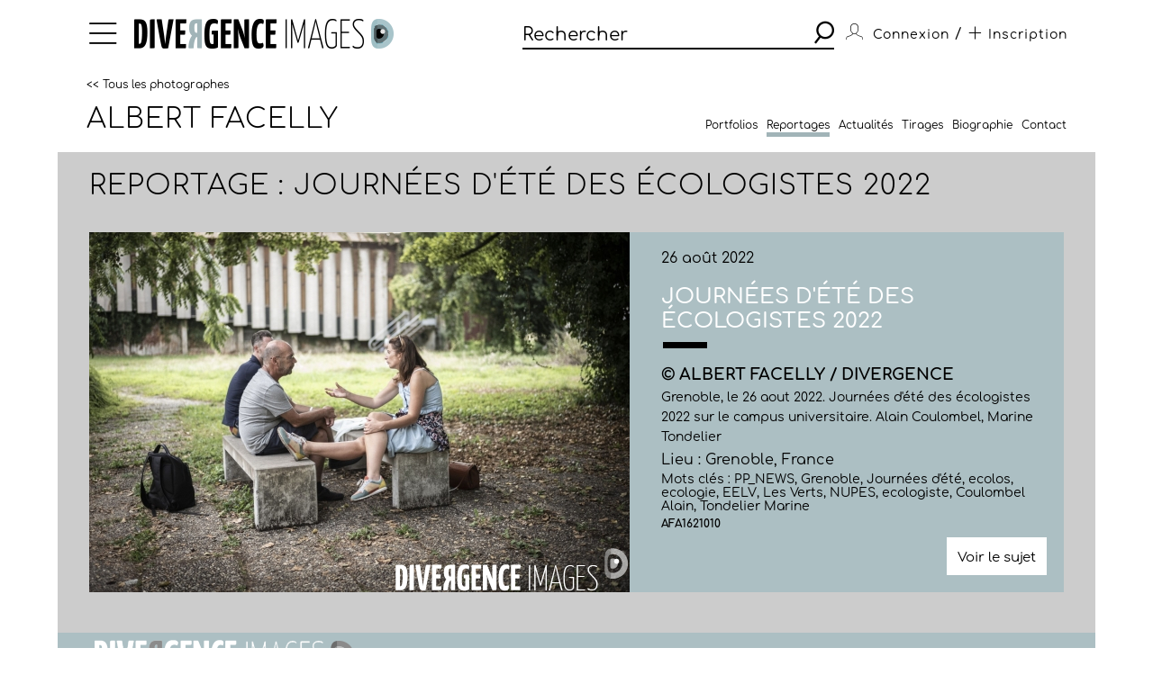

--- FILE ---
content_type: text/css
request_url: https://www.divergence-images.com/skin/front/2020/css/photographers.css
body_size: 2154
content:
/* Photographer card block */
.photographer-card {
    position: relative;
    background-color: #ACBFC3;
    width: 300px;
    margin-left: 25px;
    padding: 20px 0 20px 20px;
    z-index: 10;
}

.photographer-card .photo {
    width: 110px;
    height: 110px;
    margin-bottom: 20px;
    display: flex;
    justify-content: center;
    overflow: hidden;
}

.photographer-card ul.share-links, section.biography .description ul.share-links {
    justify-content: start;
    margin-bottom: 10px;
}

.photographer-card ul.share-links li, section.biography .description ul.share-links li {
    margin-left: 0;
    margin-right: 10px;
}

.page-contact .photographer-card .photo {
    display: block;
}

.photographer-card a {
    color: black;
    text-decoration: none;
}

.photographer-card p {
    margin: 0;
    margin-bottom: 6px;
    font-size: 14px;
}

.photographer-card a.know-more {
    right: unset;
    background-color: #ffffff;
}

.photographer-card p.phone {
    font-weight: bold;
}

.photographer-card p.name, .photographer-card p.phone {
    font-size: 16px;
}

.photographer-card p.mail {
    margin-bottom: 10px;
}

.photographer-card p.themes {
    margin-top: 10px;
}

/* Photographer news  */
photographers-news section {
    opacity: 0.5;
}

#photographers-news.page-list section.photographers-news ul li {
    margin: 0 0 35px 0;
}

#photographers-news.page-list section.photographers-news ul li div.img-block a {
    display: flex;
    width: 100%;
}

#photographers-news.page-list div.modal {
    height: auto;
    width: 512px;
    max-width: unset;
    border-radius: unset;
    padding: 15px 20px;
}

#photographers-news.page-list div.modal .img-block {
    margin-top: 35px;
    min-height: unset;
}

#photographers-news.page-list div.modal .img-block img {
    margin: auto;
}

#photographers-news.page-list div.modal h3.title {
    font-size: 18px;
    font-weight: 600;
    margin: 5px 0 14px 0;
}

#photographers-news.page-list div.modal p.description {
    font-size: 15px;
    line-height: 20px;
    padding: 0;
    margin: 15px 0 0 0;
}

#photographers-news.page-list div.modal p.area {
    margin: 3px 0 0 0;
    font-weight: bold;
    font-size: 15px;
}

#photographers-news.page-list div.modal p.area a {
    color: #000000;
}

#photographers-news.page-list div.modal ul.share-links li a {
    color: #000000;
    font-size: 17px;
}

#photographers-news.page-detail section h3 {
    font-size: 23px;
    font-weight: 100;
    letter-spacing: 1px;
    margin-bottom: 20px;
}

#photographers-news.page-detail section.photographers-news {
    margin-top: 50px;
    margin-bottom: 50px;
}

#photographers-news.page-detail section article {
    margin-top: 40px;
    display: flex;
    justify-content: space-between;
    flex-wrap: wrap;
}

#photographers-news.page-detail section article div.thumb {
    width: 50%;
    text-align: center;
    margin-bottom: 10px;
}

#photographers-news.page-detail section article div.thumb .width-auto {
    max-width: 100%;
    max-height: 570px;
}

#photographers-news.page-detail section article div.thumb img.portrait {
    width: 100%;
    height: unset;
}

#photographers-news.page-detail section article div.content {
    width: 48%;
}

#photographers-news.page-detail section article h1 {
    margin: 2px 0 34px 0;
}

#photographers-news.page-detail section article p {
    font-size: 14px;
    line-height: 20px;
    margin-bottom: 35px;
}

#photographers-news.page-detail section article p.date {
    margin: 0;
    color: #cccccc;
    font-size: 16px;
}

#photographers-news.page-detail section article div.content div.thumb {
    display: none;
}

section.minisite h1 a {
    color: #000000;
}

/* Photographers Portfolios list */
.page-list section.portfolios.mobile {
    display: none !important;
}

.page-list section.portfolios {
    margin-top: 30px !important;
}

.page-list section.portfolios-list {
    background-color: #ffffff;
}

.page-list section.portfolios-list ul {
    display: flex;
    flex-wrap: wrap;
    justify-content: space-between;
    padding-left: 0;
    margin-bottom: 10px;
}

.page-list section.portfolios-list li {
    position: relative;
    width: 420px;
    height: 330px;
    margin-bottom: 35px;
/*    margin-right: 35px;*/
}

.page-list section.portfolios-list li div.thumb {
    display: block;
    width: 330px;
    height: 330px;
    text-align: center;
    margin: 0 auto;
}

.page-list section.portfolios-list li a img {

}

.page-list section.portfolios-list .card {
    width: 155px;
    height: 155px;
    right: 0;
    left: unset;
    top: 30px;
    z-index: 9;
    padding: 20px 10px 0 10px;
}

.page-list section.portfolios-list .card p.author-name {
    font-size: 17px;
    margin-bottom: 10px;
    line-height: 25px;
}

.page-list.portfolios-list section.portfolios-list li .card p.author-name {
    color: #fff;
    text-transform: uppercase;
    font-size: 18px;
    margin-bottom: 2px;
    word-break: break-word;
}

.page-list section.portfolios-list .card .description {
    font-size: 12px;
}

.page-list.portfolios-list section.portfolios-list .card .description {
    margin-top: 2px;
}

.page-list section.portfolios-list .card a.know-more {
    right: 10px;
    bottom: 10px;
}

/* Photographer list */
#photographers.page-list .container.col-lg, #photographers.page-detail .container.col-lg, #photographers.page-contact .container.col-lg {
    background-color: #ececec;
}

#photographers.page-list section.photographers ul {
    margin-top: 25px;
}

#photographers.page-list section .main-title-block .filter-block {
    display: none;
}

#photographers.page-list .advanced-search-filters {
    background-color: #ffffff !important;
    padding: 10px;
    width: 250px !important;
    margin-left: -32px;
    z-index: 10;
}

#photographers.page-list .advanced-search-filters .filter-banner {
    margin-left: 26px;
    margin-bottom: 20px;
}

#photographers.page-list .advanced-search-filters .filter-banner h3 {
    margin: 8px 0 0 15px;
    text-align: left;
}

#photographers.page-list .advanced-search-filters .filter-banner .icon-close {
    position: absolute;
    top: 19px;
    right: 20px;
    cursor: pointer;
}

#photographers.page-list .advanced-search-filters select {
    width: 100%;
    margin-bottom: 6px;
}

/* Photographer list + Cards */
#photographers.page-list section.photographers ul li {
    width: 100px;
}

#photographers.page-list section.photographers ul li div.photo {
    width: 100px;
    height: 100px;
}

#photographers.page-list section.photographers ul li div.photo img {
    width: 100%;
}

#photographers.page-list section.photographers.cards ul li {
    background-color: #ACBFC3;
    width: 300px;
    transition: opacity .3s;
}

#photographers.page-list section.photographers.cards ul li:hover {
    opacity: .8;
}

#photographers.page-list section.photographers.cards ul li .photographer-card {
    width: 280px;
    margin-left: 0;
}

#photographers.page-list section.photographers.cards ul li .photographer-card .photo {
    width: 115px;
    height: 115px;
    margin-bottom: 15px;
    display: block;
}

#photographers.page-list section.photographers.cards ul li a:hover p.name {
    text-decoration: underline;
}

#photographers.page-list section.photographers.cards ul li a:hover {
    text-decoration: none;
}

#photographers.page-list section.photographers.cards ul li a:hover img {
    opacity: 1;
}

#photographers.page-list section.photographers ul li.advanced-search-filters select {
    background-color: #e6f1f5;
}

/* Photographer Home  */
#photographers-home section.box-margin {
    margin-top: 70px;
}

#photographers-home section h2 {
    font-size: 24px;
    font-weight: 100;
}

#photographers-home section.biography {
    background-color: #ececec;
    padding: 75px 50px;
    margin-top: 15px;
}

#photographers-home section.biography h2 {
    margin: 0 0 20px 0;
}

#photographers-home section.biography div.content {
    display: flex;
    justify-content: space-between;
}

#photographers-home section.biography div.thumb {
    width: 300px;
    height: 300px;
    display: flex;
    justify-content: center;
    position: relative;
    margin-right: 50px;
    overflow: hidden;
}

#photographers-home section.biography div.description {
    width: 41%;
    margin-right: 50px;
}

#photographers-home section.biography div.description p {
    font-size: 14px;
    line-height: 20px;
    margin-top: 25px;
}

#photographers-home section.biography div.description p a {
    color: #000000;
}

#photographers-home section.biography div.description p a:hover {
    text-decoration: underline;
}

#photographers-home section.biography .photographer-card {
    background-color: #ACBFC3;
    width: 260px;
    height: 260px;
    padding: 20px 20px 20px 20px;
}

#photographers-home section.tirages {
    margin-top: 70px;
    margin-bottom: 0;
}

.page-biography footer {
    margin-top: 0;
}

#photographers-home section.le-fil {
   /* background-color: unset;*/
}

#photographers-home section.le-fil.box-margin {
    padding: 10px 32px;
    margin-right: 0;
    margin-left: 0;
}

#photographers-home section.le-fil li .date, #photographer-reportages section.le-fil li .date {
    color: #000000;
}


/* Photographer portfolio */
#photographer-portfolio .filter-block.desktop {
    margin-bottom: 0px;
}

/* Photographer Reportages */
#photographer-reportages section.le-fil {
    /*background:none;*/
}

#photographer-reportages #minisite-reportages section.le-fil {
    margin-top: 0;
}

/* Map */
#photographers .map-block {
    display: flex;
}

#photographers #map {
    margin-left: 15px;
    width: 100%;
    height: 730px;
    background-color: #ffffff;
}

/* Photographer Contact */
@media screen and (max-width: 720px) {
    #photographers-news.page-list section.photographers-news ul li div.img-block a {
        display: block;
    }

    #photographers.page-contact section.contact-form .main-bloc {
        display: flex;
        justify-content: center;
        flex-direction: column-reverse;
    }

    #photographers.page-contact section.contact-form .mobile {
        display: block;
    }

    #photographers.page-contact section.contact-form .desktop {
        display: none;
    }

    #photographers.page-contact section.contact-form div.form {
        width: 100%;
    }

    #photographers.page-contact section.contact-form div.form input {
        width: 100%;
    }

    #photographers.page-contact section.contact-form .input {
        flex-wrap: wrap;
    }

    #photographers.page-contact section.contact-form div.infos {
        width: 100%;
        margin: auto;
    }

    #photographers.page-contact section.contact-form .infos .photographer-card {
        width: auto;
        margin: 25px 0 25px 0;
    }

    #photographers.page-contact section.contact-form {
        margin-left: 25px;
        margin-right: 25px;
    }

    #photographers.page-contact section.contact-form button {
        float: none;
        display: block;
    }
}

@media screen and (max-width: 1370px) {
    .page-list section.portfolios-list li {
        margin-right: 0;
    }
}

@media screen and (max-width: 1100px) {

    #photographers-news.page-list section.photographers-news .main-title-block {
        display: block;
    }

    #photographers-news.page-list section.photographers-news .filter-block {
        text-align: right;
    }

    .page-list section.portfolios-list ul {
        justify-content: space-evenly;
    }

    .page-list section.portfolios-list.portfolios ul {
        margin-right: 15px;
    }
}

@media screen and (max-width: 1024px) {
    #photographers-news.page-detail section article div.thumb {
        width: 100%;
    }

    #photographers-news.page-detail section article div.content {
        width: 100%;
    }

    #photographers-news.page-detail section article {
        margin-bottom: 20px;
    }

    #photographers-news.page-detail section.photographers-news {
        display: none;
    }

    #photographer-portfolio .filter-block.desktop {
        display: none;
    }

    #photographer-portfolio .filter-block.mobile {
        margin-top: 20px;
        display: block;
        text-align: right;
        padding-right: 0;
    }

    #photographers-home section.biography .photographer-card {
        display: none;
    }

    /*#photographers-home section.biography div.description {
        width: auto;
    }*/

    #photographers.page-list section .main-title-block .filter-block {
        display: block;
    }

    #photographers.page-list section .main-title-block .link-block {
        display: none;
    }

    #photographers.page-list section .main-title-block .filter-block .filter-banner {
        display: none;
    }
}

@media screen and (max-width: 900px) {
    #photographers-home section.biography div.content {
        flex-wrap: wrap;
        justify-content: flex-start;
    }

    #photographers-home section.biography div.thumb {
        width: 30%;
        height: unset;
        margin-right: 25px;
    }

    #photographers-home section.biography div.thumb img {
        width: 100%;
        max-height: unset;
    }

    #photographers-home section.biography div.description.mobile {
        display: block;
        position: relative;
        margin: 0;
        width: 60%;
    }

    #photographers-home section.biography div.description.mobile p {
        margin: 0 0 7px 0;
    }

    #photographers-home section.biography div.description.mobile a.know-more {
        bottom: 0;
        right: 0;
    }

    #photographers-home section.biography div.description.desktop {
        margin-top: 25px;
        margin-right: 0;
    }

    #photographers-home section.biography div.description.desktop h2 {
        font-size: 18px;
        font-weight: 100;
    }

    #photographers-home section.biography div.description.desktop .title-underline/*,
    #photographers-home section.biography div.description.desktop .see-more-block*/ {
        display: none;
    }

    #photographers-home section.biography div.description.desktop p {
        margin: 15px 0 0 0;
    }
}

@media screen and (max-width: 600px) {
    #photographers-news.page-list div.modal .img-block {
        height: unset;
    }

    #photographers-news.page-list section.photographers-news .filter-block {
        padding: 0;
        margin-top: 10px;
    }

    #photographers-news.page-list section.photographers-news .filter-block select, #photographers.page-list section.photographers .filter-block select {
        width: 100%;
        margin: 0 0 5px 0 !important;
    }

    #photographers-news.page-list section.photographers-news .main-title-block {
        display: block;
        justify-content: unset;
    }

    #photographers-news.page-list div.modal .img-block img.portrait {
        height: auto;
        width: 100%;
    }

    #photographers-news.page-detail section article h1 {
        margin-bottom: 20px;
        font-size: unset;
    }

    #photographers-news.page-detail section article div.thumb {
        display: none;
    }

    #photographers-news.page-detail section article div.content div.thumb {
        display: block;
    }

    #photographers.page-list section.photographers ul li {
        width: 95px;
    }

    #photographers.page-list section.photographers ul li .photo {
        width: 90px;
        height: 90px;
    }

    #photographers.page-list section.photographers ul li .photo img {
        width: 100%;
    }

    .page-list section.portfolios {
        margin-top: 0 !important;
    }

    .page-list section.portfolios-list li div.thumb {
        width: 100%;
    }

    .page-list section.portfolios.desktop {
        display: none !important;
    }

    .page-list section.portfolios li.mobile {
        display: block;
    }

    .page-list section.portfolios-list.portfolios.mobile li {
        margin-bottom: 0;
    }

    .page-list section.portfolios-list.portfolios ul {
        margin-right: 0;
    }

    .page-list section.portfolios-list .card {
        top: unset;
    }
}

@media screen and (max-width: 414px) {
    .page-list section.portfolios.mobile {
        display: block !important;
    }

    #photographers-home section.biography div.description.mobile {
        width: auto;
    }

    #photographers-home section.biography div.description.mobile a.know-more {
        bottom: -25px;
    }

    #photographers-home section.biography div.description.desktop {
        margin-top: 45px;
    }
}